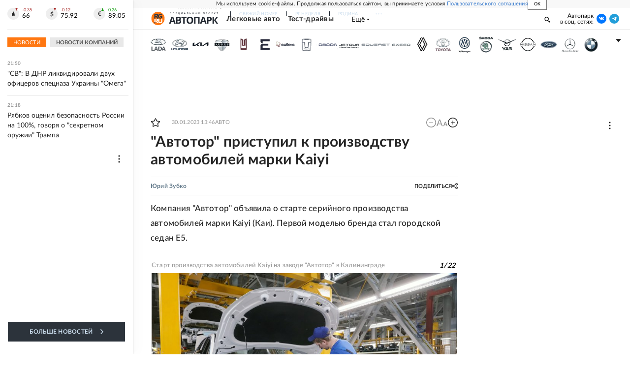

--- FILE ---
content_type: text/html
request_url: https://tns-counter.ru/nc01a**R%3Eundefined*rg_ru/ru/UTF-8/tmsec=mx3_rg_ru/607709736***
body_size: 17
content:
478A78056976666AG1769367146:478A78056976666AG1769367146

--- FILE ---
content_type: application/javascript; charset=UTF-8
request_url: https://cdnfiles.rg.ru/_next/static/chunks/58766.488ad58eca4c06cf.js
body_size: 1531
content:
"use strict";(self.webpackChunk_N_E=self.webpackChunk_N_E||[]).push([[58766],{58766:function(t,e,i){i.r(e);var s=i(59459),o=i(48362),r=i(66750),h=i(49201);let a=(t,e,i)=>"/resize".concat(t,"x").concat(e).concat(i),n=t=>/^https?:\/\//.test(t)?t:"".concat(s.M5,"/photo").concat(t),l=(t,e)=>{let i=t.find(t=>t.id===e);return i?[i,...t.filter(t=>t.id!==e)].filter(Boolean):t};class d extends HTMLElement{connectedCallbackPhotoreport(){}disconnectedCallbackPhotoreport(){}async _fetchData(){try{let t;if(this.itemData)t=this.itemData;else{let e=await (0,r.ZP)({query:{item:{id:this.photoreportId,type:"media",source_type:"photo"}}});if("serverError"in e)throw Error("Не удалось загрузить фоторепортаж: ".concat(this.photoreportId));t=(0,o.pW)(e)._source}this.url=this.url||n(t.url),this.title=this.title||t.title;let{created_at:e,id:i=0,photos:s=[],title:h="",authors:l=[],url:d="",order_items:c=[]}=t;if(0===s.length&&this.errorsBoundry.push("фоторепораж не содержит фотографий"),this.data={datetime:e,authors:l,photos:s.map(t=>(t.filepath||this.errorsBoundry.push("отсутствует путь до изображения ".concat(t.id)),{id:t.id||0,author:t.author||"",desc:t.description||"",dominate_color:{hex:t.dominate_color||"000000",is_light:t.is_light||!1},filepath:t.filepath||"",size:{width:t.width||0,height:t.height||0},thumbs:{large:{filepath:a(800,533,t.filepath),width:800,height:533},medium:{filepath:a(206,310,t.filepath),width:206,height:310},small:{filepath:a(100,100,t.filepath),width:100,height:100}}})),sort_photos:s.map(t=>{let{id:e}=t;return e}).sort((t,e)=>t-e),desc:h,name:"null"!==this.title?this.title||h:"",id:i,url:d,orderedPhotos:c,isHideThumbs:this.isHideThumbs,isHideDescription:this.isHideDescription},this.errorsBoundry.length>0)throw Error(this.errorsBoundry.join(", "))}catch(e){let t="фоторепортаж с data-id: ".concat(this.photoreportId," не найден");this.errorsBoundry=[...this.errorsBoundry,t],console.error("".concat(t," ").concat(e))}}filterPhotos(){if(this.data){let{photos:t}=this.data;this.photos=this.mainPhotoId&&t.find(t=>t.id===this.mainPhotoId)?l(t,this.mainPhotoId):t}}async connectedCallback(){await this._fetchData(),0===this.errorsBoundry.length&&(this.filterPhotos(),this.connectedCallbackPhotoreport&&this.connectedCallbackPhotoreport()),window.location.href.startsWith(this.url)||this.subscribeToScrolledIntoView()}disconnectedCallback(){this.disconnectedCallbackPhotoreport&&this.disconnectedCallbackPhotoreport(),this.unsubscribeToScrolledIntoView()}constructor(){super(),this.url="",this.title="",this.isHideThumbs=!1,this.isHideDescription=!1,this.activeSlideIndex=0,this.errorsBoundry=[],this.photos=[],this.subscribeToScrolledIntoView=()=>{this.analyticObserver.observe(this)},this.unsubscribeToScrolledIntoView=()=>{this.analyticObserver.unobserve(this)},this.isScrolledIntoView=t=>{t.forEach(t=>{t.isIntersecting&&(this.innerAPIStatSend(),this.unsubscribeToScrolledIntoView())})},this.innerAPIStatSend=()=>{let t=this.url,e=window.screen,i=document.location.href;window.ym&&window.ym(22322746,"hit",t,{referer:i}),window._tmr&&window._tmr.push({id:"11659",url:t,referrer:i,type:"pageView",start:Date.now(),title:this.title}),new Image().src="//counter.yadro.ru/hit;RGRU?r"+escape(i)+(void 0===e?"":";s"+e.width+"*"+e.height+"*"+(e.colorDepth?e.colorDepth:e.pixelDepth))+";u"+escape(t)+";"+Math.random(),this.photoreportId&&(0,h.R)({id:this.photoreportId,type:"photo"})},this.url=this.dataset.url?n(this.dataset.url):"",this.title=this.dataset.title||"",this.mainPhotoId=Number(this.dataset.mainPhoto),this.photoreportId=Number(this.dataset.id),this.isHideThumbs="true"===this.dataset.hideThumbs,this.isHideDescription="true"===this.dataset.hideDescription,this.removeAttribute("draggable");try{this.itemData=this.dataset.itemData?JSON.parse(this.dataset.itemData):null}catch(t){console.error("Ошибка парсинга данных при предпросмотре фоторепортажа: ".concat(t)),this.itemData=null}this.analyticObserver=new IntersectionObserver(this.isScrolledIntoView,{threshold:[.5]})}}e.default=d}}]);